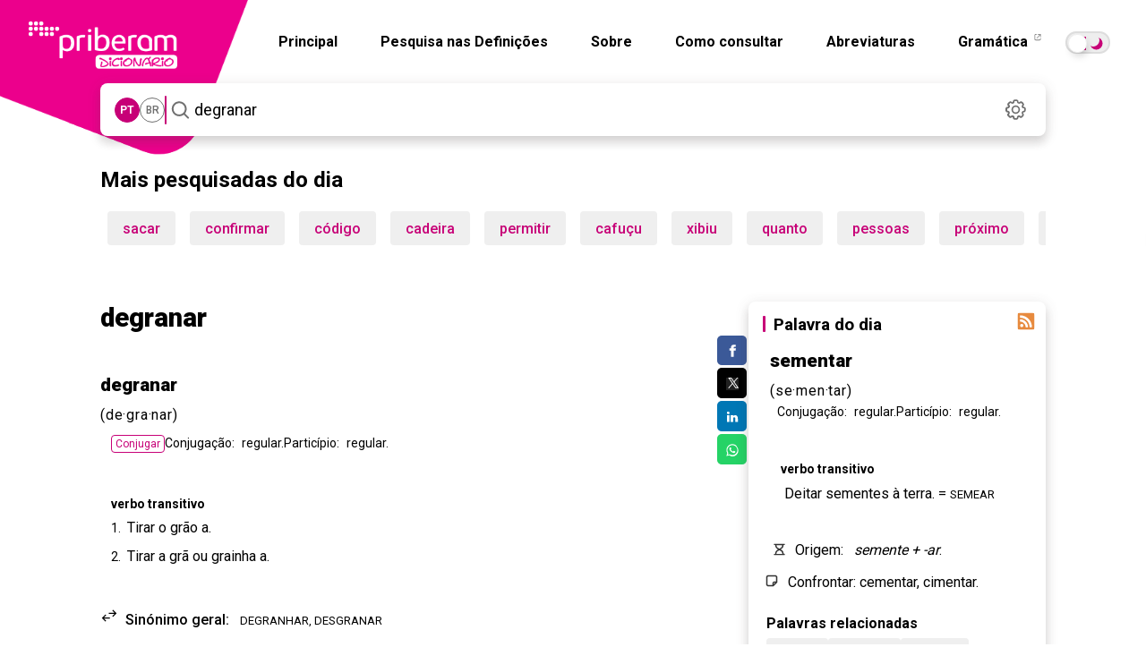

--- FILE ---
content_type: text/html; charset=utf-8
request_url: https://dicionario.priberam.org/async/Relacionadas.aspx?pal=degranar&palID=36337
body_size: -35
content:
<div class="pb-relacionadas-results"><div class="pb-relacionadas-words-list"><a href="/degranado">degranado</a><a href="/desgranar">desgranar</a><a href="/degranhar">degranhar</a></div></div>

--- FILE ---
content_type: text/html; charset=utf-8
request_url: https://dicionario.priberam.org/async/Relacionadas.aspx?pal=sementar&palID=85651
body_size: -25
content:
<div class="pb-relacionadas-results"><div class="pb-relacionadas-words-list"><a href="/semear">semear</a><a href="/cementar">cementar</a><a href="/samintar">samintar</a><a href="/cimentar">cimentar</a></div></div>